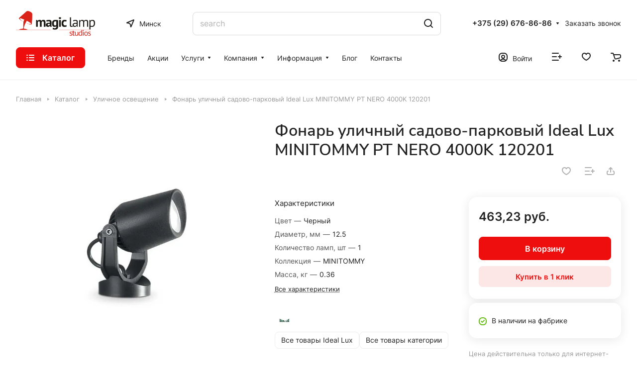

--- FILE ---
content_type: application/javascript
request_url: https://magiclamps.by/bitrix/js/pull/client/pull.client.min.js?171309068249554
body_size: 12809
content:
(function(){
/**
	 * Bitrix Push & Pull
	 * Pull client
	 *
	 * @package bitrix
	 * @subpackage pull
	 * @copyright 2001-2019 Bitrix
	 */
if(!window.BX){window.BX={}}else if(window.BX.PullClient){return}else if(!window.BX.RestClient){return}const e=window.BX;const t=window.protobuf;const s=19;const n=60;const i=30*60;const o=24*60*60;const r=6e4;const c=10;const a=5e3;const l="bx-pull-session";const h=20;const u={WebSocket:"webSocket",LongPolling:"longPolling"};const d={Online:"online",Offline:"offline",Connecting:"connect"};const f={Unknown:0,Client:1,Backend:2};const g={Server:"server",Client:"client",Online:"online",Status:"status",Revision:"revision"};const p={NORMAL_CLOSURE:1e3,SERVER_DIE:1001,CONFIG_REPLACED:3e3,CHANNEL_EXPIRED:3001,SERVER_RESTARTED:3002,CONFIG_EXPIRED:3003,MANUAL:3004,STUCK:3005,WRONG_CHANNEL_ID:4010};const m={CHANNEL_EXPIRE:"CHANNEL_EXPIRE",CONFIG_EXPIRE:"CONFIG_EXPIRE",SERVER_RESTART:"SERVER_RESTART"};const b={Shared:"shared",Personal:"personal"};const y={api:{},channels:{},publicChannels:{},server:{timeShift:0},clientId:null,jwt:null,exp:0};const S=t.roots["push-server"]["Response"];const k=t.roots["push-server"]["ResponseBatch"];const C=t.roots["push-server"]["Request"];const I=t.roots["push-server"]["RequestBatch"];const P=t.roots["push-server"]["IncomingMessagesRequest"];const v=t.roots["push-server"]["IncomingMessage"];const w=t.roots["push-server"]["Receiver"];const E="2.0";const R="ping";const T="pong";const _=10;const L={Parse:{code:-32700,message:"Parse error"},InvalidRequest:{code:-32600,message:"Invalid Request"},MethodNotFound:{code:-32601,message:"Method not found"},InvalidParams:{code:-32602,message:"Invalid params"},Internal:{code:-32603,message:"Internal error"}};const M={Publish:"publish",GetUsersLastSeen:"getUsersLastSeen",Ping:"ping",ListChannels:"listChannels",SubscribeStatusChange:"subscribeStatusChange",UnsubscribeStatusChange:"unsubscribeStatusChange"};class x{constructor(t){t=t||{};if(t.restApplication){if(typeof t.configGetMethod==="undefined"){t.configGetMethod="pull.application.config.get"}if(typeof t.skipCheckRevision==="undefined"){t.skipCheckRevision=true}if(typeof t.restApplication==="string"){t.siteId=t.restApplication}t.serverEnabled=true}this._status=d.Offline;this.context="master";this.guestMode=t.guestMode?t.guestMode:typeof e.message!=="undefined"&&e.message.pull_guest_mode?e.message.pull_guest_mode==="Y":false;this.guestUserId=t.guestUserId?t.guestUserId:typeof e.message!=="undefined"&&e.message.pull_guest_user_id?parseInt(e.message.pull_guest_user_id,10):0;if(this.guestMode&&this.guestUserId){this.userId=this.guestUserId}else{this.userId=t.userId?t.userId:typeof e.message!=="undefined"&&e.message.USER_ID?e.message.USER_ID:0}this.siteId=t.siteId?t.siteId:typeof e.message!=="undefined"&&e.message.SITE_ID?e.message.SITE_ID:"none";this.restClient=typeof t.restClient!=="undefined"?t.restClient:new e.RestClient(this.getRestClientOptions());this.enabled=typeof t.serverEnabled!=="undefined"?t.serverEnabled==="Y"||t.serverEnabled===true:typeof e.message!=="undefined"&&e.message.pull_server_enabled==="Y";this.unloading=false;this.starting=false;this.debug=false;this.connectionAttempt=0;this.connectionType=u.WebSocket;this.reconnectTimeout=null;this.restartTimeout=null;this.restoreWebSocketTimeout=null;this.configGetMethod=typeof t.configGetMethod!=="string"?"pull.config.get":t.configGetMethod;this.getPublicListMethod=typeof t.getPublicListMethod!=="string"?"pull.channel.public.list":t.getPublicListMethod;this.skipStorageInit=t.skipStorageInit===true;this.skipCheckRevision=t.skipCheckRevision===true;this._subscribers={};this.watchTagsQueue={};this.watchUpdateInterval=174e4;this.watchForceUpdateInterval=5e3;if(typeof t.configTimestamp!=="undefined"){this.configTimestamp=t.configTimestamp}else if(typeof e.message!=="undefined"&&e.message.pull_config_timestamp){this.configTimestamp=e.message.pull_config_timestamp}else{this.configTimestamp=0}this.session={mid:null,tag:null,time:null,history:{},lastMessageIds:[],messageCount:0};this._connectors={webSocket:null,longPolling:null};this.isSecure=document.location.href.indexOf("https")===0;this.config=null;this.storage=null;if(this.userId&&!this.skipStorageInit){this.storage=new j({userId:this.userId,siteId:this.siteId})}this.sharedConfig=new O({onWebSocketBlockChanged:this.onWebSocketBlockChanged.bind(this),storage:this.storage});this.channelManager=new N({restClient:this.restClient,getPublicListMethod:this.getPublicListMethod});this.notificationPopup=null;this.checkInterval=null;this.offlineTimeout=null;this.pingWaitTimeout=null;this.isManualDisconnect=false;this.loggingEnabled=this.sharedConfig.isLoggingEnabled();this.onPingTimeoutHandler=this.onPingTimeout.bind(this);this.userStatusCallbacks={}}get connector(){return this._connectors[this.connectionType]}get status(){return this._status}set status(e){if(this._status===e){return}this._status=e;if(this.offlineTimeout){clearTimeout(this.offlineTimeout);this.offlineTimeout=null}if(e===d.Offline){this.sendPullStatusDelayed(e,a)}else{this.sendPullStatus(e)}}subscribe(e){if(!e){console.error(H.getDateForLog()+": Pull.subscribe: params for subscribe function is invalid. ");return function(){}}if(!H.isPlainObject(e)){return this.attachCommandHandler(e)}e=e||{};e.type=e.type||g.Server;e.command=e.command||null;if(e.type==g.Server||e.type==g.Client){if(typeof this._subscribers[e.type]==="undefined"){this._subscribers[e.type]={}}if(typeof this._subscribers[e.type][e.moduleId]==="undefined"){this._subscribers[e.type][e.moduleId]={callbacks:[],commands:{}}}if(e.command){if(typeof this._subscribers[e.type][e.moduleId]["commands"][e.command]==="undefined"){this._subscribers[e.type][e.moduleId]["commands"][e.command]=[]}this._subscribers[e.type][e.moduleId]["commands"][e.command].push(e.callback);return function(){this._subscribers[e.type][e.moduleId]["commands"][e.command]=this._subscribers[e.type][e.moduleId]["commands"][e.command].filter((t=>t!==e.callback))}.bind(this)}else{this._subscribers[e.type][e.moduleId]["callbacks"].push(e.callback);return function(){this._subscribers[e.type][e.moduleId]["callbacks"]=this._subscribers[e.type][e.moduleId]["callbacks"].filter((t=>t!==e.callback))}.bind(this)}}else{if(typeof this._subscribers[e.type]==="undefined"){this._subscribers[e.type]=[]}this._subscribers[e.type].push(e.callback);return function(){this._subscribers[e.type]=this._subscribers[e.type].filter((t=>t!==e.callback))}.bind(this)}}attachCommandHandler(e){if(typeof e.getModuleId!=="function"||typeof e.getModuleId()!=="string"){console.error(H.getDateForLog()+": Pull.attachCommandHandler: result of handler.getModuleId() is not a string.");return function(){}}let t=g.Server;if(typeof e.getSubscriptionType==="function"){t=e.getSubscriptionType()}return this.subscribe({type:t,moduleId:e.getModuleId(),callback:function(t){let s=null;if(typeof e.getMap==="function"){const n=e.getMap();if(n&&typeof n==="object"){if(typeof n[t.command]==="function"){s=n[t.command].bind(e)}else if(typeof n[t.command]==="string"&&typeof e[n[t.command]]==="function"){s=e[n[t.command]].bind(e)}}}if(!s){const n="handle"+t.command.charAt(0).toUpperCase()+t.command.slice(1);if(typeof e[n]==="function"){s=e[n].bind(e)}}if(s){if(this.debug&&this.context!=="master"){console.warn(H.getDateForLog()+": Pull.attachCommandHandler: receive command",t)}s(t.params,t.extra,t.command)}}.bind(this)})}emit(e){e=e||{};if(e.type==g.Server||e.type==g.Client){if(typeof this._subscribers[e.type]==="undefined"){this._subscribers[e.type]={}}if(typeof this._subscribers[e.type][e.moduleId]==="undefined"){this._subscribers[e.type][e.moduleId]={callbacks:[],commands:{}}}if(this._subscribers[e.type][e.moduleId]["callbacks"].length>0){this._subscribers[e.type][e.moduleId]["callbacks"].forEach((function(t){t(e.data,{type:e.type,moduleId:e.moduleId})}))}if(this._subscribers[e.type][e.moduleId]["commands"][e.data.command]&&this._subscribers[e.type][e.moduleId]["commands"][e.data.command].length>0){this._subscribers[e.type][e.moduleId]["commands"][e.data.command].forEach((function(t){t(e.data.params,e.data.extra,e.data.command,{type:e.type,moduleId:e.moduleId})}))}return true}else{if(typeof this._subscribers[e.type]==="undefined"){this._subscribers[e.type]=[]}if(this._subscribers[e.type].length<=0){return true}this._subscribers[e.type].forEach((function(t){t(e.data,{type:e.type})}));return true}}init(){this._connectors.webSocket=new W({parent:this,onOpen:this.onWebSocketOpen.bind(this),onMessage:this.onIncomingMessage.bind(this),onDisconnect:this.onWebSocketDisconnect.bind(this),onError:this.onWebSocketError.bind(this)});this._connectors.longPolling=new A({parent:this,onOpen:this.onLongPollingOpen.bind(this),onMessage:this.onIncomingMessage.bind(this),onDisconnect:this.onLongPollingDisconnect.bind(this),onError:this.onLongPollingError.bind(this)});this.connectionType=this.isWebSocketAllowed()?u.WebSocket:u.LongPolling;window.addEventListener("beforeunload",this.onBeforeUnload.bind(this));window.addEventListener("offline",this.onOffline.bind(this));window.addEventListener("online",this.onOnline.bind(this));if(e&&e.addCustomEvent){e.addCustomEvent("BXLinkOpened",this.connect.bind(this))}if(e&&e.desktop){e.addCustomEvent("onDesktopReload",(()=>{this.session.mid=null;this.session.tag=null;this.session.time=null}));e.desktop.addCustomEvent("BXLoginSuccess",(()=>this.restart(1e3,"desktop login")))}this.jsonRpcAdapter=new U({connector:this._connectors.webSocket,handlers:{"incoming.message":this.handleRpcIncomingMessage.bind(this)}})}start(t){let s=true;if(this.isConnected()){return Promise.resolve(true)}if(this.starting&&this._startingPromise){return this._startingPromise}if(!this.userId&&typeof e.message!=="undefined"&&e.message.USER_ID){this.userId=e.message.USER_ID;if(!this.storage){this.storage=new j({userId:this.userId,siteId:this.siteId})}}if(this.siteId==="none"&&typeof e.message!=="undefined"&&e.message.SITE_ID){this.siteId=e.message.SITE_ID}let n=false;if(H.isPlainObject(t)){if(typeof t.skipReconnectToLastSession!=="undefined"){n=!!t.skipReconnectToLastSession;delete t.skipReconnectToLastSession}this.config=t;s=false}if(!this.enabled){return Promise.reject({ex:{error:"PULL_DISABLED",error_description:"Push & Pull server is disabled"}})}const i=(new Date).getTime();let o;if(!n&&this.storage){o=this.storage.get(l)}if(H.isPlainObject(o)&&o.hasOwnProperty("ttl")&&o.ttl>=i){this.session.mid=o.mid}this.starting=true;return new Promise(((e,t)=>{this._startingPromise={resolve:e,reject:t};this.loadConfig("client_start").then((n=>{this.setConfig(n,s);this.init();this.updateWatch();this.startCheckConfig();this.connect().then((()=>e(true)),(e=>t(e)))}),(e=>{this.starting=false;this.status=d.Offline;this.stopCheckConfig();console.error(H.getDateForLog()+": Pull: could not read push-server config. ",e);t(e)}))}))}getRestClientOptions(){let e={};if(this.guestMode&&this.guestUserId!==0){e.queryParams={pull_guest_id:this.guestUserId}}return e}setLastMessageId(e){this.session.mid=e}setPublicIds(e){return this.channelManager.setPublicIds(e)}sendMessage(e,t,s,n,i){const o={userList:e,body:{module_id:t,command:s,params:n},expiry:i};if(this.isJsonRpc()){return this.jsonRpcAdapter.executeOutgoingRpcCommand(M.Publish,o)}else{return this.sendMessageBatch([o])}}sendMessageToChannels(e,t,s,n,i){const o={channelList:e,body:{module_id:t,command:s,params:n},expiry:i};if(this.isJsonRpc()){return this.jsonRpcAdapter.executeOutgoingRpcCommand(M.Publish,o)}else{return this.sendMessageBatch([o])}}sendMessageBatch(e){if(!this.isPublishingEnabled()){console.error("Client publishing is not supported or is disabled");return false}if(this.isJsonRpc()){let t=this.jsonRpcAdapter.createPublishRequest(e);return this.connector.send(JSON.stringify(t))}else{let t={};for(let s=0;s<e.length;s++){if(e[s].userList){for(let n=0;n<e[s].userList.length;n++){t[e[s].userList[n]]=true}}}this.channelManager.getPublicIds(Object.keys(t)).then((t=>this.connector.send(this.encodeMessageBatch(e,t))))}}encodeMessageBatch(e,t){let s=[];e.forEach((function(e){const n=e.body;let i;if(e.userList){i=this.createMessageReceivers(e.userList,t)}else{i=[]}if(e.channelList){if(!H.isArray(e.channelList)){throw new Error("messageFields.publicChannels must be an array")}e.channelList.forEach(function(e){let t;let s;if(typeof e==="string"&&e.includes(".")){const n=e.toString().split(".");t=n[0];s=n[1]}else if(typeof e==="object"&&"publicId"in e&&"signature"in e){t=e.publicId;s=e.signature}else{throw new Error("Public channel MUST be either a string, formatted like \"{publicId}.{signature}\" or an object with fields 'publicId' and 'signature'")}i.push(w.create({id:this.encodeId(t),signature:this.encodeId(s)}))}.bind(this))}const o=v.create({receivers:i,body:JSON.stringify(n),expiry:e.expiry||0});s.push(o)}),this);const n=I.create({requests:[{incomingMessages:{messages:s}}]});return I.encode(n).finish()}createMessageReceivers(e,t){let s=[];for(let n=0;n<e.length;n++){let i=e[n];if(!t[i]||!t[i].publicId){throw new Error("Could not determine public id for user "+i)}s.push(w.create({id:this.encodeId(t[i].publicId),signature:this.encodeId(t[i].signature)}))}return s}subscribeUserStatusChange(e,t){if(typeof e!=="number"){throw new Error("userId must be a number")}return new Promise(((s,n)=>{this.jsonRpcAdapter.executeOutgoingRpcCommand(M.SubscribeStatusChange,{userId:e}).then((()=>{if(!this.userStatusCallbacks[e]){this.userStatusCallbacks[e]=[]}if(H.isFunction(t)){this.userStatusCallbacks[e].push(t)}return s()})).catch((e=>n(e)))}))}unsubscribeUserStatusChange(e,t){if(typeof e!=="number"){throw new Error("userId must be a number")}if(this.userStatusCallbacks[e]){this.userStatusCallbacks[e]=this.userStatusCallbacks[e].filter((e=>e!==t));if(this.userStatusCallbacks[e].length===0){return this.jsonRpcAdapter.executeOutgoingRpcCommand(M.UnsubscribeStatusChange,{userId:e})}}return Promise.resolve()}emitUserStatusChange(e,t){if(this.userStatusCallbacks[e]){this.userStatusCallbacks[e].forEach((s=>s({userId:e,isOnline:t})))}}restoreUserStatusSubscription(){for(const e in this.userStatusCallbacks){if(this.userStatusCallbacks.hasOwnProperty(e)&&this.userStatusCallbacks[e].length>0){this.jsonRpcAdapter.executeOutgoingRpcCommand(M.SubscribeStatusChange,{userId:Number(e)})}}}getUsersLastSeen(e){if(!H.isArray(e)||!e.every((e=>typeof e==="number"))){throw new Error("userList must be an array of numbers")}return new Promise(((t,s)=>{this.jsonRpcAdapter.executeOutgoingRpcCommand(M.GetUsersLastSeen,{userList:e}).then((s=>{let n=[];for(let t=0;t<e.length;t++){if(!s.hasOwnProperty(e[t])){n.push(e[t])}}if(n.length===0){return t(s)}const i={userIds:n,sendToQueueSever:true};this.restClient.callMethod("pull.api.user.getLastSeen",i).then((e=>{let n=e.data();for(let e in n){s[e]=n[e]}return t(s)})).catch((e=>{console.error(e)}))}))}))}ping(e){return this.jsonRpcAdapter.executeOutgoingRpcCommand(M.Ping,{},e)}listChannels(){return this.jsonRpcAdapter.executeOutgoingRpcCommand(M.ListChannels,{})}scheduleRestart(e,t,s){clearTimeout(this.restartTimeout);if(!s||s<1){s=Math.ceil(Math.random()*30)+5}this.restartTimeout=setTimeout((()=>this.restart(e,t)),s*1e3)}restart(t,s){if(!t){t=p.NORMAL_CLOSURE}clearTimeout(this.restartTimeout);console.warn(H.getDateForLog()+": Pull: restarting with code "+t);this.disconnect(t,s);if(this.storage){this.storage.remove("bx-pull-config")}this.config=null;const n=t+"_"+s.replaceAll(" ","_");this.loadConfig(n).then((e=>{this.setConfig(e,true);this.updateWatch();this.startCheckConfig();this.connect().catch((e=>console.error(e)))}),(t=>{console.error(H.getDateForLog()+": Pull: could not read push-server config",t);this.status=d.Offline;clearTimeout(this.reconnectTimeout);if(t.status==401||t.status==403){this.stopCheckConfig();if(e&&e.onCustomEvent){e.onCustomEvent(window,"onPullError",["AUTHORIZE_ERROR"])}}}))}loadConfig(e){if(!this.config){this.config=Object.assign({},y);let e;if(this.storage){e=this.storage.get("bx-pull-config")}if(this.isConfigActual(e)&&this.checkRevision(e.api.revision_web)){return Promise.resolve(e)}else if(this.storage){this.storage.remove("bx-pull-config")}}else if(this.isConfigActual(this.config)&&this.checkRevision(this.config.api.revision_web)){return Promise.resolve(this.config)}else{this.config=Object.assign({},y)}return new Promise(((t,s)=>{this.restClient.callMethod(this.configGetMethod,{CACHE:"N"},undefined,undefined,e).then((e=>{const s=e.data();let n;n=Math.floor((H.getTimestamp()-new Date(s.serverTime).getTime())/1e3);delete s.serverTime;let i=Object.assign({},s);i.server.timeShift=n;t(i)})).catch((e=>{const t=e.error();if(t.getError().error=="AUTHORIZE_ERROR"||t.getError().error=="WRONG_AUTH_TYPE"){t.status=403}s(t)}))}))}isConfigActual(t){if(!H.isPlainObject(t)){return false}if(t.server.config_timestamp<this.configTimestamp){return false}const s=new Date;if(e.type.isNumber(t.exp)&&t.exp>0&&t.exp<s.getTime()/1e3){return false}const n=Object.keys(t.channels).length;if(n===0){return false}for(let e in t.channels){if(!t.channels.hasOwnProperty(e)){continue}const n=t.channels[e];const i=new Date(n.end);if(i<s){return false}}return true}startCheckConfig(){if(this.checkInterval){clearInterval(this.checkInterval)}this.checkInterval=setInterval(this.checkConfig.bind(this),r)}stopCheckConfig(){if(this.checkInterval){clearInterval(this.checkInterval)}this.checkInterval=null}checkConfig(){if(this.isConfigActual(this.config)){if(!this.checkRevision(this.config.api.revision_web)){return false}}else{this.logToConsole("Stale config detected. Restarting");this.restart(p.CONFIG_EXPIRED,"config expired")}}setConfig(e,t){for(let t in e){if(e.hasOwnProperty(t)&&this.config.hasOwnProperty(t)){this.config[t]=e[t]}}if(e.publicChannels){this.setPublicIds(H.objectValues(e.publicChannels))}if(this.storage&&t){try{this.storage.set("bx-pull-config",e)}catch(e){if(localStorage&&localStorage.removeItem){localStorage.removeItem("history")}console.error(H.getDateForLog()+" Pull: Could not cache config in local storage. Error: ",e)}}}isWebSocketSupported(){return typeof window.WebSocket!=="undefined"}isWebSocketAllowed(){if(this.sharedConfig.isWebSocketBlocked()){return false}return this.isWebSocketEnabled()}isWebSocketEnabled(){if(!this.isWebSocketSupported()){return false}return this.config&&this.config.server&&this.config.server.websocket_enabled===true}isPublishingSupported(){return this.getServerVersion()>3}isPublishingEnabled(){if(!this.isPublishingSupported()){return false}return this.config&&this.config.server&&this.config.server.publish_enabled===true}isProtobufSupported(){return this.getServerVersion()==4&&!H.browser.IsIe()}isJsonRpc(){return this.getServerVersion()>=5}isSharedMode(){return this.getServerMode()==b.Shared}disconnect(e,t){if(this.connector){this.isManualDisconnect=true;this.connector.disconnect(e,t)}}stop(e,t){this.disconnect(e,t);this.stopCheckConfig()}reconnect(e,t,s){this.disconnect(e,t);s=s||1;this.scheduleReconnect(s)}restoreWebSocketConnection(){if(this.connectionType==u.WebSocket){return true}this._connectors.webSocket.connect()}scheduleReconnect(e){if(!this.enabled){return false}if(!e){{e=this.getConnectionAttemptDelay(this.connectionAttempt)}}if(this.reconnectTimeout){clearTimeout(this.reconnectTimeout)}this.logToConsole("Pull: scheduling reconnection in "+e+" seconds; attempt # "+this.connectionAttempt);this.reconnectTimeout=setTimeout((()=>{this.connect().catch((e=>{console.error(e)}))}),e*1e3)}scheduleRestoreWebSocketConnection(){this.logToConsole("Pull: scheduling restoration of websocket connection in "+i+" seconds");if(this.restoreWebSocketTimeout){return}this.restoreWebSocketTimeout=setTimeout((()=>{this.restoreWebSocketTimeout=0;this.restoreWebSocketConnection()}),i*1e3)}connect(){if(!this.enabled){return Promise.reject()}if(this.connector.connected){return Promise.resolve()}if(this.reconnectTimeout){clearTimeout(this.reconnectTimeout)}this.status=d.Connecting;this.connectionAttempt++;return new Promise(((e,t)=>{this._connectPromise={resolve:e,reject:t};this.connector.connect()}))}onIncomingMessage(e){if(this.isJsonRpc()){e===R?this.onJsonRpcPing():this.jsonRpcAdapter.parseJsonRpcMessage(e)}else{const t=this.extractMessages(e);this.handleIncomingEvents(t)}}handleRpcIncomingMessage(e){this.session.mid=e.mid;let t=e.body;if(!e.body.extra){t.extra={}}t.extra.sender=e.sender;if("user_params"in e&&H.isPlainObject(e.user_params)){Object.assign(t.params,e.user_params)}if("dictionary"in e&&H.isPlainObject(e.dictionary)){Object.assign(t.params,e.dictionary)}if(this.checkDuplicate(e.mid)){this.addMessageToStat(t);this.trimDuplicates();this.broadcastMessage(t)}this.connector.send(`mack:${e.mid}`);return{}}onJsonRpcPing(){this.updatePingWaitTimeout();this.connector.send(T)}handleIncomingEvents(e){let t=[];if(e.length===0){this.session.mid=null;return}for(let s=0;s<e.length;s++){let n=e[s];this.updateSessionFromEvent(n);if(n.mid&&!this.checkDuplicate(n.mid)){continue}this.addMessageToStat(n.text);t.push(n.text)}this.trimDuplicates();this.broadcastMessages(t)}updateSessionFromEvent(e){this.session.mid=e.mid||null;this.session.tag=e.tag||null;this.session.time=e.time||null}checkDuplicate(e){if(this.session.lastMessageIds.includes(e)){console.warn("Duplicate message "+e+" skipped");return false}else{this.session.lastMessageIds.push(e);return true}}trimDuplicates(){if(this.session.lastMessageIds.length>c){this.session.lastMessageIds=this.session.lastMessageIds.slice(-c)}}addMessageToStat(e){if(!this.session.history[e.module_id]){this.session.history[e.module_id]={}}if(!this.session.history[e.module_id][e.command]){this.session.history[e.module_id][e.command]=0}this.session.history[e.module_id][e.command]++;this.session.messageCount++}extractMessages(e){if(e instanceof ArrayBuffer){return this.extractProtobufMessages(e)}else if(H.isNotEmptyString(e)){return this.extractPlainTextMessages(e)}}extractProtobufMessages(e){let t=[];try{let s=k.decode(new Uint8Array(e));for(let e=0;e<s.responses.length;e++){let n=s.responses[e];if(n.command!="outgoingMessages"){continue}let i=n.outgoingMessages.messages;for(let e=0;e<i.length;e++){const s=i[e];let n;try{n=JSON.parse(s.body)}catch(e){console.error(H.getDateForLog()+": Pull: Could not parse message body",e);continue}if(!n.extra){n.extra={}}n.extra.sender={type:s.sender.type};if(s.sender.id instanceof Uint8Array){n.extra.sender.id=this.decodeId(s.sender.id)}const o={mid:this.decodeId(s.id),text:n};t.push(o)}}}catch(e){console.error(H.getDateForLog()+": Pull: Could not parse message",e)}return t}extractPlainTextMessages(e){let t=[];const s=e.match(/#!NGINXNMS!#(.*?)#!NGINXNME!#/gm);if(s===null){const s="\n========= PULL ERROR ===========\n"+"Error type: parseResponse error parsing message\n"+"\n"+"Data string: "+e+"\n"+"================================\n\n";console.warn(s);return t}for(let e=0;e<s.length;e++){s[e]=s[e].substring(12,s[e].length-12);if(s[e].length<=0){continue}let n;try{n=JSON.parse(s[e])}catch(e){continue}t.push(n)}return t}decodeId(e){if(!(e instanceof Uint8Array)){throw new Error("encodedId should be an instance of Uint8Array")}let t="";for(let s=0;s<e.length;s++){const n=e[s].toString(16);if(n.length===1){t+="0"}t+=n}return t}encodeId(e){if(!e){return new Uint8Array}let t=[];for(let s=0;s<e.length;s+=2){t.push(parseInt(e.substr(s,2),16))}return new Uint8Array(t)}broadcastMessages(e){e.forEach((e=>this.broadcastMessage(e)))}broadcastMessage(t){const s=t.module_id=t.module_id.toLowerCase();const n=t.command;if(!t.extra){t.extra={}}if(t.extra.server_time_unix){t.extra.server_time_ago=(H.getTimestamp()-t.extra.server_time_unix*1e3)/1e3-(this.config.server.timeShift?this.config.server.timeShift:0);t.extra.server_time_ago=t.extra.server_time_ago>0?t.extra.server_time_ago:0}this.logMessage(t);try{if(t.extra.sender&&t.extra.sender.type===f.Client){if(typeof e.onCustomEvent!=="undefined"){e.onCustomEvent(window,"onPullClientEvent-"+s,[n,t.params,t.extra],true);e.onCustomEvent(window,"onPullClientEvent",[s,n,t.params,t.extra],true)}this.emit({type:g.Client,moduleId:s,data:{command:n,params:H.clone(t.params),extra:H.clone(t.extra)}})}else if(s==="pull"){this.handleInternalPullEvent(n,t)}else if(s=="online"){if(t.extra.server_time_ago<240){if(typeof e.onCustomEvent!=="undefined"){e.onCustomEvent(window,"onPullOnlineEvent",[n,t.params,t.extra],true)}this.emit({type:g.Online,data:{command:n,params:H.clone(t.params),extra:H.clone(t.extra)}})}if(n==="userStatusChange"){this.emitUserStatusChange(t.params.user_id,t.params.online)}}else{if(typeof e.onCustomEvent!=="undefined"){e.onCustomEvent(window,"onPullEvent-"+s,[n,t.params,t.extra],true);e.onCustomEvent(window,"onPullEvent",[s,n,t.params,t.extra],true)}this.emit({type:g.Server,moduleId:s,data:{command:n,params:H.clone(t.params),extra:H.clone(t.extra)}})}}catch(s){if(typeof console=="object"){console.warn("\n========= PULL ERROR ===========\n"+"Error type: broadcastMessages execute error\n"+"Error event: ",s,"\n"+"Message: ",t,"\n"+"================================\n");if(typeof e.debug!=="undefined"){e.debug(s)}}}if(t.extra&&t.extra.revision_web){this.checkRevision(t.extra.revision_web)}}logToConsole(e,t){if(this.loggingEnabled||t){console.log(H.getDateForLog()+": "+e)}}logMessage(e){if(!this.debug){return}if(e.extra.sender&&e.extra.sender.type===f.Client){console.info("onPullClientEvent-"+e.module_id,e.command,e.params,e.extra)}else if(e.moduleId=="online"){console.info("onPullOnlineEvent",e.command,e.params,e.extra)}else{console.info("onPullEvent",e.module_id,e.command,e.params,e.extra)}}onLongPollingOpen(){this.unloading=false;this.starting=false;this.connectionAttempt=0;this.isManualDisconnect=false;this.status=d.Online;this.logToConsole("Pull: Long polling connection with push-server opened");if(this.isWebSocketEnabled()){this.scheduleRestoreWebSocketConnection()}if(this._connectPromise){this._connectPromise.resolve()}}onWebSocketBlockChanged(e){const t=e.isWebSocketBlocked;if(t&&this.connectionType===u.WebSocket&&!this.isConnected()){clearTimeout(this.reconnectTimeout);this.connectionAttempt=0;this.connectionType=u.LongPolling;this.scheduleReconnect(1)}else if(!t&&this.connectionType===u.LongPolling){clearTimeout(this.reconnectTimeout);clearTimeout(this.restoreWebSocketTimeout);this.connectionAttempt=0;this.connectionType=u.WebSocket;this.scheduleReconnect(1)}}onWebSocketOpen(){this.unloading=false;this.starting=false;this.connectionAttempt=0;this.isManualDisconnect=false;this.status=d.Online;this.sharedConfig.setWebSocketBlocked(false);this.sharedConfig.setLongPollingBlocked(true);if(this.connectionType==u.LongPolling){this.connectionType=u.WebSocket;this._connectors.longPolling.disconnect()}if(this.restoreWebSocketTimeout){clearTimeout(this.restoreWebSocketTimeout);this.restoreWebSocketTimeout=null}this.logToConsole("Pull: Websocket connection with push-server opened");if(this._connectPromise){this._connectPromise.resolve()}this.restoreUserStatusSubscription()}onWebSocketDisconnect(e){if(this.connectionType===u.WebSocket){this.status=d.Offline}if(!e){e={}}this.logToConsole("Pull: Websocket connection with push-server closed. Code: "+e.code+", reason: "+e.reason,true);if(!this.isManualDisconnect){if(e.code==p.WRONG_CHANNEL_ID){this.scheduleRestart(p.WRONG_CHANNEL_ID,"wrong channel signature")}else{this.scheduleReconnect()}}this.sharedConfig.setLongPollingBlocked(true);this.isManualDisconnect=false;this.clearPingWaitTimeout()}onWebSocketError(e){this.starting=false;if(this.connectionType===u.WebSocket){this.status=d.Offline}console.error(H.getDateForLog()+": Pull: WebSocket connection error",e);this.scheduleReconnect();if(this._connectPromise){this._connectPromise.reject()}this.clearPingWaitTimeout()}onLongPollingDisconnect(e){if(this.connectionType===u.LongPolling){this.status=d.Offline}if(!e){e={}}this.logToConsole("Pull: Long polling connection with push-server closed. Code: "+e.code+", reason: "+e.reason);if(!this.isManualDisconnect){this.scheduleReconnect()}this.isManualDisconnect=false;this.clearPingWaitTimeout()}onLongPollingError(e){this.starting=false;if(this.connectionType===u.LongPolling){this.status=d.Offline}console.error(H.getDateForLog()+": Pull: Long polling connection error",e);this.scheduleReconnect();if(this._connectPromise){this._connectPromise.reject()}this.clearPingWaitTimeout()}isConnected(){return this.connector?this.connector.connected:false}onBeforeUnload(){this.unloading=true;const e=H.clone(this.session);e.ttl=(new Date).getTime()+h*1e3;if(this.storage){try{this.storage.set(l,JSON.stringify(e),h)}catch(e){console.error(H.getDateForLog()+" Pull: Could not save session info in local storage. Error: ",e)}}this.scheduleReconnect(15)}onOffline(){this.disconnect("1000","offline")}onOnline(){this.connect()}handleInternalPullEvent(e,t){switch(e.toUpperCase()){case m.CHANNEL_EXPIRE:{if(t.params.action=="reconnect"){this.config.channels[t.params.channel.type]=t.params.new_channel;this.logToConsole("Pull: new config for "+t.params.channel.type+" channel set:\n",this.config.channels[t.params.channel.type]);this.reconnect(p.CONFIG_REPLACED,"config was replaced")}else{this.restart(p.CHANNEL_EXPIRED,"channel expired received")}break}case m.CONFIG_EXPIRE:{this.restart(p.CONFIG_EXPIRED,"config expired received");break}case m.SERVER_RESTART:{this.reconnect(p.SERVER_RESTARTED,"server was restarted",15);break}default:}}checkRevision(t){if(this.skipCheckRevision){return true}t=parseInt(t);if(t>0&&t!=s){this.enabled=false;if(typeof e.message!=="undefined"){this.showNotification(e.message("PULL_OLD_REVISION"))}this.disconnect(p.NORMAL_CLOSURE,"check_revision");if(typeof e.onCustomEvent!=="undefined"){e.onCustomEvent(window,"onPullRevisionUp",[t,s])}this.emit({type:g.Revision,data:{server:t,client:s}});this.logToConsole("Pull revision changed from "+s+" to "+t+". Reload required");return false}return true}showNotification(t){if(this.notificationPopup||typeof e.PopupWindow==="undefined"){return}this.notificationPopup=new e.PopupWindow("bx-notifier-popup-confirm",null,{zIndex:200,autoHide:false,closeByEsc:false,overlay:true,content:e.create("div",{props:{className:"bx-messenger-confirm"},html:t}),buttons:[new e.PopupWindowButton({text:e.message("JS_CORE_WINDOW_CLOSE"),className:"popup-window-button-decline",events:{click:()=>this.notificationPopup.close()}})],events:{onPopupClose:()=>this.notificationPopup.destroy(),onPopupDestroy:()=>this.notificationPopup=null}});this.notificationPopup.show()}getRevision(){return this.config&&this.config.api?this.config.api.revision_web:null}getServerVersion(){return this.config&&this.config.server?this.config.server.version:0}getServerMode(){return this.config&&this.config.server?this.config.server.mode:null}getConfig(){return this.config}getDebugInfo(){if(!JSON||!JSON.stringify){return false}let e;if(this.config&&this.config.channels){e={ChannelID:this.config.channels.private?this.config.channels.private.id:"n/a",ChannelDie:this.config.channels.private?this.config.channels.private.end:"n/a",ChannelDieShared:"shared"in this.config.channels?this.config.channels.shared.end:"n/a"}}else{e={"Config error":"config is not loaded"}}let t="-";if(this._connectors.webSocket&&this._connectors.webSocket.socket){if(this.isJsonRpc()){t="json-rpc"}else{t=this._connectors.webSocket.socket.url.search("binaryMode=true")!=-1?"protobuf":"text"}}return{UserId:this.userId+(this.userId>0?"":"(guest)"),"Guest userId":this.guestMode&&this.guestUserId!==0?this.guestUserId:"-","Browser online":navigator.onLine?"Y":"N",Connect:this.isConnected()?"Y":"N","Server type":this.isSharedMode()?"cloud":"local","WebSocket supported":this.isWebSocketSupported()?"Y":"N","WebSocket connected":this._connectors.webSocket&&this._connectors.webSocket.connected?"Y":"N","WebSocket mode":t,"Try connect":this.reconnectTimeout?"Y":"N","Try number":this.connectionAttempt,Path:this.connector?this.connector.path:"-",...e,"Last message":this.session.mid>0?this.session.mid:"-","Session history":this.session.history,"Watch tags":this.watchTagsQueue}}enableLogging(e){if(e===undefined){e=true}e=e===true;this.sharedConfig.setLoggingEnabled(e);this.loggingEnabled=e}capturePullEvent(e){if(e===undefined){e=true}this.debug=e}getConnectionPath(e){let t;let n={};switch(e){case u.WebSocket:t=this.isSecure?this.config.server.websocket_secure:this.config.server.websocket;break;case u.LongPolling:t=this.isSecure?this.config.server.long_pooling_secure:this.config.server.long_polling;break;default:throw new Error("Unknown connection type "+e)}if(!H.isNotEmptyString(t)){return false}if(typeof this.config.jwt=="string"&&this.config.jwt!==""){n["token"]=this.config.jwt}else{let e=[];["private","shared"].forEach((t=>{if(typeof this.config.channels[t]!=="undefined"){e.push(this.config.channels[t].id)}}));if(e.length===0){return false}n["CHANNEL_ID"]=e.join("/")}if(this.isJsonRpc()){n.jsonRpc="true"}else if(this.isProtobufSupported()){n.binaryMode="true"}if(this.isSharedMode()){if(!this.config.clientId){throw new Error("Push-server is in shared mode, but clientId is not set")}n.clientId=this.config.clientId}if(this.session.mid){n.mid=this.session.mid}if(this.session.tag){n.tag=this.session.tag}if(this.session.time){n.time=this.session.time}n.revision=s;return t+"?"+H.buildQueryString(n)}getPublicationPath(){const e=this.isSecure?this.config.server.publish_secure:this.config.server.publish;if(!e){return""}let t=[];for(let e in this.config.channels){if(!this.config.channels.hasOwnProperty(e)){continue}t.push(this.config.channels[e].id)}const s={CHANNEL_ID:t.join("/")};return e+"?"+H.buildQueryString(s)}getConnectionAttemptDelay(e){let t;if(e<1){t=.5}else if(e<3){t=15}else if(e<5){t=45}else if(e<10){t=600}else{t=3600}return t+t*Math.random()*.2}sendPullStatusDelayed(e,t){if(this.offlineTimeout){clearTimeout(this.offlineTimeout)}this.offlineTimeout=setTimeout((()=>{this.offlineTimeout=null;this.sendPullStatus(e)}),t)}sendPullStatus(t){if(this.unloading){return}if(typeof e.onCustomEvent!=="undefined"){e.onCustomEvent(window,"onPullStatus",[t])}this.emit({type:g.Status,data:{status:t}})}extendWatch(e,t){if(!e||this.watchTagsQueue[e]){return false}this.watchTagsQueue[e]=true;if(t){this.updateWatch(t)}}updateWatch(e){clearTimeout(this.watchUpdateTimeout);this.watchUpdateTimeout=setTimeout((()=>{const e=Object.keys(this.watchTagsQueue);if(e.length>0){this.restClient.callMethod("pull.watch.extend",{tags:e},(e=>{if(e.error()){this.updateWatch();return false}const t=e.data();for(let e in t){if(t.hasOwnProperty(e)&&!t[e]){this.clearWatch(e)}}this.updateWatch()}))}else{this.updateWatch()}}),e?this.watchForceUpdateInterval:this.watchUpdateInterval)}clearWatch(e){delete this.watchTagsQueue[e]}updatePingWaitTimeout(){clearTimeout(this.pingWaitTimeout);this.pingWaitTimeout=setTimeout(this.onPingTimeoutHandler,_*2*1e3)}clearPingWaitTimeout(){clearTimeout(this.pingWaitTimeout);this.pingWaitTimeout=null}onPingTimeout(){this.pingWaitTimeout=null;if(!this.enabled||!this.isConnected()){return}console.warn("No pings are received in "+_*2+" seconds. Reconnecting");this.disconnect(p.STUCK,"connection stuck");this.scheduleReconnect()}setPrivateVar(){}returnPrivateVar(){}expireConfig(){}updateChannelID(){}tryConnect(){}tryConnectDelay(){}tryConnectSet(){}updateState(){}setUpdateStateStepCount(){}supportWebSocket(){return this.isWebSocketSupported()}isWebSoketConnected(){return this.isConnected()&&this.connectionType==u.WebSocket}getPullServerStatus(){return this.isConnected()}closeConfirm(){if(this.notificationPopup){this.notificationPopup.destroy()}}}class O{constructor(e){e=e||{};this.storage=e.storage||new j;this.ttl=24*60*60;this.lsKeys={websocketBlocked:"bx-pull-websocket-blocked",longPollingBlocked:"bx-pull-longpolling-blocked",loggingEnabled:"bx-pull-logging-enabled"};this.callbacks={onWebSocketBlockChanged:H.isFunction(e.onWebSocketBlockChanged)?e.onWebSocketBlockChanged:function(){}};if(this.storage){window.addEventListener("storage",this.onLocalStorageSet.bind(this))}}onLocalStorageSet(e){if(this.storage.compareKey(e.key,this.lsKeys.websocketBlocked)&&e.newValue!=e.oldValue){this.callbacks.onWebSocketBlockChanged({isWebSocketBlocked:this.isWebSocketBlocked()})}}isWebSocketBlocked(){if(!this.storage){return false}return this.storage.get(this.lsKeys.websocketBlocked,0)>H.getTimestamp()}setWebSocketBlocked(e){if(!this.storage){return false}try{this.storage.set(this.lsKeys.websocketBlocked,e?H.getTimestamp()+this.ttl:0)}catch(e){console.error(H.getDateForLog()+" Pull: Could not save WS_blocked flag in local storage. Error: ",e)}}isLongPollingBlocked(){if(!this.storage){return false}return this.storage.get(this.lsKeys.longPollingBlocked,0)>H.getTimestamp()}setLongPollingBlocked(e){if(!this.storage){return false}try{this.storage.set(this.lsKeys.longPollingBlocked,e?H.getTimestamp()+this.ttl:0)}catch(e){console.error(H.getDateForLog()+" Pull: Could not save LP_blocked flag in local storage. Error: ",e)}}isLoggingEnabled(){if(!this.storage){return false}return this.storage.get(this.lsKeys.loggingEnabled,0)>H.getTimestamp()}setLoggingEnabled(e){if(!this.storage){return false}try{this.storage.set(this.lsKeys.loggingEnabled,e?H.getTimestamp()+this.ttl:0)}catch(e){console.error("LocalStorage error: ",e);return false}}}class D{_connected=false;connectionType="";disconnectCode="";disconnectReason="";constructor(e){this.parent=e.parent;this.callbacks={onOpen:H.isFunction(e.onOpen)?e.onOpen:function(){},onDisconnect:H.isFunction(e.onDisconnect)?e.onDisconnect:function(){},onError:H.isFunction(e.onError)?e.onError:function(){},onMessage:H.isFunction(e.onMessage)?e.onMessage:function(){}}}get connected(){return this._connected}set connected(e){if(e==this._connected){return}this._connected=e;if(this._connected){this.callbacks.onOpen()}else{this.callbacks.onDisconnect({code:this.disconnectCode,reason:this.disconnectReason})}}get path(){return this.parent.getConnectionPath(this.connectionType)}}class W extends D{constructor(e){super(e);this.connectionType=u.WebSocket;this.socket=null;this.onSocketOpenHandler=this.onSocketOpen.bind(this);this.onSocketCloseHandler=this.onSocketClose.bind(this);this.onSocketErrorHandler=this.onSocketError.bind(this);this.onSocketMessageHandler=this.onSocketMessage.bind(this)}connect(){if(this.socket){if(this.socket.readyState===1){return true}else{this.socket.removeEventListener("open",this.onSocketOpenHandler);this.socket.removeEventListener("close",this.onSocketCloseHandler);this.socket.removeEventListener("error",this.onSocketErrorHandler);this.socket.removeEventListener("message",this.onSocketMessageHandler);this.socket.close();this.socket=null}}this.createSocket()}disconnect(e,t){if(this.socket!==null){this.socket.removeEventListener("open",this.onSocketOpenHandler);this.socket.removeEventListener("close",this.onSocketCloseHandler);this.socket.removeEventListener("error",this.onSocketErrorHandler);this.socket.removeEventListener("message",this.onSocketMessageHandler);this.socket.close(e,t)}this.socket=null;this.disconnectCode=e;this.disconnectReason=t;this.connected=false}createSocket(){if(this.socket){throw new Error("Socket already exists")}if(!this.path){throw new Error("Websocket connection path is not defined")}this.socket=new WebSocket(this.path);this.socket.binaryType="arraybuffer";this.socket.addEventListener("open",this.onSocketOpenHandler);this.socket.addEventListener("close",this.onSocketCloseHandler);this.socket.addEventListener("error",this.onSocketErrorHandler);this.socket.addEventListener("message",this.onSocketMessageHandler)}send(e){if(!this.socket||this.socket.readyState!==1){console.error(H.getDateForLog()+": Pull: WebSocket is not connected");return false}this.socket.send(e);return true}onSocketOpen(){this.connected=true}onSocketClose(e){this.socket=null;this.disconnectCode=e.code;this.disconnectReason=e.reason;this.connected=false}onSocketError(e){this.callbacks.onError(e)}onSocketMessage(e){this.callbacks.onMessage(e.data)}destroy(){if(this.socket){this.socket.close();this.socket=null}}}class A extends D{constructor(e){super(e);this.active=false;this.connectionType=u.LongPolling;this.requestTimeout=null;this.failureTimeout=null;this.xhr=this.createXhr();this.requestAborted=false}createXhr(){const e=new XMLHttpRequest;if(this.parent.isProtobufSupported()&&!this.parent.isJsonRpc()){e.responseType="arraybuffer"}e.addEventListener("readystatechange",this.onXhrReadyStateChange.bind(this));return e}connect(){this.active=true;this.performRequest()}disconnect(e,t){this.active=false;if(this.failureTimeout){clearTimeout(this.failureTimeout);this.failureTimeout=null}if(this.requestTimeout){clearTimeout(this.requestTimeout);this.requestTimeout=null}if(this.xhr){this.requestAborted=true;this.xhr.abort()}this.disconnectCode=e;this.disconnectReason=t;this.connected=false}performRequest(){if(!this.active){return}if(!this.path){throw new Error("Long polling connection path is not defined")}if(this.xhr.readyState!==0&&this.xhr.readyState!==4){return}clearTimeout(this.failureTimeout);clearTimeout(this.requestTimeout);this.failureTimeout=setTimeout((()=>{this.connected=true}),5e3);this.requestTimeout=setTimeout(this.onRequestTimeout.bind(this),n*1e3);this.xhr.open("GET",this.path);this.xhr.send()}onRequestTimeout(){this.requestAborted=true;this.xhr.abort();this.performRequest()}onXhrReadyStateChange(){if(this.xhr.readyState===4){if(!this.requestAborted||this.xhr.status==200){this.onResponse(this.xhr.response)}this.requestAborted=false}}send(e){const t=this.parent.getPublicationPath();if(!t){console.error(H.getDateForLog()+": Pull: publication path is empty");return false}let s=new XMLHttpRequest;s.open("POST",t);s.send(e)}onResponse(e){if(this.failureTimeout){clearTimeout(this.failureTimeout);this.failureTimeout=0}if(this.requestTimeout){clearTimeout(this.requestTimeout);this.requestTimeout=0}if(this.xhr.status==200){this.connected=true;if(H.isNotEmptyString(e)||e instanceof ArrayBuffer){this.callbacks.onMessage(e)}else{this.parent.session.mid=null}this.performRequest()}else if(this.xhr.status==304){this.connected=true;if(this.xhr.getResponseHeader("Expires")==="Thu, 01 Jan 1973 11:11:01 GMT"){const e=this.xhr.getResponseHeader("Last-Message-Id");if(H.isNotEmptyString(e)){this.parent.setLastMessageId(e)}}this.performRequest()}else{this.callbacks.onError("Could not connect to the server");this.connected=false}}}class N{constructor(t){this.publicIds={};this.restClient=typeof t.restClient!=="undefined"?t.restClient:e.rest;this.getPublicListMethod=t.getPublicListMethod}getPublicIds(e){const t=new Date;let s={};let n=[];for(let i=0;i<e.length;i++){const o=e[i];if(this.publicIds[o]&&this.publicIds[o]["end"]>t){s[o]=this.publicIds[o]}else{n.push(o)}}if(n.length===0){return Promise.resolve(s)}return new Promise((e=>{this.restClient.callMethod(this.getPublicListMethod,{users:n}).then((t=>{if(t.error()){return e({})}const i=t.data();this.setPublicIds(H.objectValues(i));n.forEach((e=>{s[e]=this.publicIds[e]}));e(s)}))}))}setPublicIds(e){for(let t=0;t<e.length;t++){const s=e[t];const n=s.user_id;this.publicIds[n]={userId:n,publicId:s.public_id,signature:s.signature,start:new Date(s.start),end:new Date(s.end)}}}}class j{constructor(t){t=t||{};this.userId=t.userId?t.userId:typeof e.message!=="undefined"&&e.message.USER_ID?e.message.USER_ID:0;this.siteId=t.siteId?t.siteId:typeof e.message!=="undefined"&&e.message.SITE_ID?e.message.SITE_ID:"none"}set(e,t){if(typeof window.localStorage==="undefined"){return false}if(typeof t!="string"){if(t){t=JSON.stringify(t)}}return window.localStorage.setItem(this.getKey(e),t)}get(e,t){if(typeof window.localStorage==="undefined"){return t||null}const s=window.localStorage.getItem(this.getKey(e));if(s===null){return t||null}return JSON.parse(s)}remove(e){if(typeof window.localStorage==="undefined"){return false}return window.localStorage.removeItem(this.getKey(e))}getKey(e){return"bx-pull-"+this.userId+"-"+this.siteId+"-"+e}compareKey(e,t){return e===this.getKey(t)}}class U{idCounter=0;handlers={};rpcResponseAwaiters=new Map;constructor(e){this.connector=e.connector;if(H.isPlainObject(e.handlers)){for(let t in e.handlers){this.handle(t,e.handlers[t])}}}handle(e,t){this.handlers[e]=t}executeOutgoingRpcCommand(e,t,s){if(!s){s=5}return new Promise(((n,i)=>{const o=this.createRequest(e,t);if(!this.connector.send(JSON.stringify(o))){i(new B("websocket is not connected"))}const r=setTimeout((()=>{this.rpcResponseAwaiters.delete(o.id);i(new F("no response"))}),s*1e3);this.rpcResponseAwaiters.set(o.id,{resolve:n,reject:i,timeout:r})}))}executeOutgoingRpcBatch(e){let t=[];let s=[];e.forEach((({method:e,params:n,id:i})=>{const o=this.createRequest(e,n,i);t.push(o);s.push(new Promise(((e,t)=>this.rpcResponseAwaiters.set(o.id,{resolve:e,reject:t}))))}));this.connector.send(JSON.stringify(t));return s}processRpcResponse(e){if("id"in e&&this.rpcResponseAwaiters.has(e.id)){const t=this.rpcResponseAwaiters.get(e.id);if("result"in e){t.resolve(e.result)}else if("error"in e){t.reject(e.error)}else{t.reject(new Error("wrong response structure"))}clearTimeout(t.timeout);this.rpcResponseAwaiters.delete(e.id)}else{console.error("Received rpc response with unknown id",e)}}parseJsonRpcMessage(e){let t;try{t=JSON.parse(e)}catch(e){console.error(H.getDateForLog()+": Pull: Could not decode json rpc message",e)}if(H.isArray(t)){return this.executeIncomingRpcBatch(t)}else if(H.isJsonRpcRequest(t)){return this.executeIncomingRpcCommand(t)}else if(H.isJsonRpcResponse(t)){return this.processRpcResponse(t)}else{console.error(H.getDateForLog()+": Pull: unknown rpc packet",t)}}executeIncomingRpcCommand({method:e,params:t}){if(e in this.handlers){return this.handlers[e].call(this,t)}return{error:L.MethodNotFound}}executeIncomingRpcBatch(e){let t=[];for(let s of e){if("jsonrpc"in s){if("method"in s){let e=this.executeIncomingRpcCommand(s);if(e){e["jsonrpc"]=E;e["id"]=s["id"];t.push(e)}}else{this.processRpcResponse(s)}}else{console.error(H.getDateForLog()+": Pull: unknown rpc command in batch",s);t.push({jsonrpc:"2.0",error:L.InvalidRequest})}}return t}nextId(){return++this.idCounter}createPublishRequest(e){let t=e.map((e=>this.createRequest("publish",e)));if(t.length===0){return t[0]}return t}createRequest(e,t,s){if(!s){s=this.nextId()}return{jsonrpc:E,method:e,params:t,id:s}}}class B extends Error{constructor(e){super(e);this.name="ErrorNotConnected"}}class F extends Error{constructor(e){super(e);this.name="ErrorTimeout"}}const H={browser:{IsChrome:function(){return navigator.userAgent.toLowerCase().indexOf("chrome")!=-1},IsFirefox:function(){return navigator.userAgent.toLowerCase().indexOf("firefox")!=-1},IsIe:function(){return navigator.userAgent.match(/(Trident\/|MSIE\/)/)!==null}},getTimestamp:function(){return(new Date).getTime()},errorsToString:function(e){if(!this.isArray(e)){return""}else{return e.reduce((function(e,t){if(e!=""){e+="; "}return e+t.code+": "+t.message}),"")}},isString:function(e){return e===""?true:e?typeof e=="string"||e instanceof String:false},isArray:function(e){return e&&Object.prototype.toString.call(e)=="[object Array]"},isFunction:function(e){return e===null?false:typeof e=="function"||e instanceof Function},isDomNode:function(e){return e&&typeof e=="object"&&"nodeType"in e},isDate:function(e){return e&&Object.prototype.toString.call(e)=="[object Date]"},isPlainObject:function(e){if(!e||typeof e!=="object"||e.nodeType){return false}const t=Object.prototype.hasOwnProperty;try{if(e.constructor&&!t.call(e,"constructor")&&!t.call(e.constructor.prototype,"isPrototypeOf")){return false}}catch(e){return false}let s;for(s in e){}return typeof s==="undefined"||t.call(e,s)},isNotEmptyString:function(e){return this.isString(e)?e.length>0:false},isJsonRpcRequest:function(e){return typeof e==="object"&&e&&"jsonrpc"in e&&H.isNotEmptyString(e.jsonrpc)&&"method"in e&&H.isNotEmptyString(e.method)},isJsonRpcResponse:function(e){return typeof e==="object"&&e&&"jsonrpc"in e&&H.isNotEmptyString(e.jsonrpc)&&"id"in e&&("result"in e||"error"in e)},buildQueryString:function(e){let t="";for(let s in e){if(!e.hasOwnProperty(s)){continue}const n=e[s];if(H.isArray(n)){n.forEach(((e,n)=>{t+=encodeURIComponent(s+"["+n+"]")+"="+encodeURIComponent(e)+"&"}))}else{t+=encodeURIComponent(s)+"="+encodeURIComponent(n)+"&"}}if(t.length>0){t=t.substr(0,t.length-1)}return t},objectValues:function e(t){let s=[];for(let e in t){if(t.hasOwnProperty(e)&&t.propertyIsEnumerable(e)){s.push(t[e])}}return s},clone:function(e,t){let s,n,i;if(t!==false){t=true}if(e===null){return null}if(this.isDomNode(e)){s=e.cloneNode(t)}else if(typeof e=="object"){if(this.isArray(e)){s=[];for(n=0,i=e.length;n<i;n++){if(typeof e[n]=="object"&&t){s[n]=this.clone(e[n],t)}else{s[n]=e[n]}}}else{s={};if(e.constructor){if(this.isDate(e)){s=new Date(e)}else{s=new e.constructor}}for(n in e){if(!e.hasOwnProperty(n)){continue}if(typeof e[n]=="object"&&t){s[n]=this.clone(e[n],t)}else{s[n]=e[n]}}}}else{s=e}return s},getDateForLog:function(){const e=new Date;return e.getFullYear()+"-"+H.lpad(e.getMonth(),2,"0")+"-"+H.lpad(e.getDate(),2,"0")+" "+H.lpad(e.getHours(),2,"0")+":"+H.lpad(e.getMinutes(),2,"0")},lpad:function(e,t,s){e=e.toString();s=s||" ";if(e.length>t){return e}let n="";for(let i=0;i<t-e.length;i++){n+=s}return n+e}};if(typeof e.namespace!=="undefined"&&typeof e.PULL==="undefined"){e.PULL=new x}e.PullClient=x;e.PullClient.PullStatus=d;e.PullClient.SubscriptionType=g;e.PullClient.CloseReasons=p;e.PullClient.StorageManager=j})();
//# sourceMappingURL=pull.client.map.js

--- FILE ---
content_type: application/javascript
request_url: https://magiclamps.by/bitrix/cache/js/s1/aspro-lite/default_6836dcbb6c399e90ad348c5cf27c5c5d/default_6836dcbb6c399e90ad348c5cf27c5c5d_v1.js?17379971551684
body_size: 583
content:

; /* Start:"a:4:{s:4:"full";s:99:"/bitrix/components/aspro/regionality.list.lite/templates/popup_regions/script.min.js?16983079381085";s:6:"source";s:80:"/bitrix/components/aspro/regionality.list.lite/templates/popup_regions/script.js";s:3:"min";s:84:"/bitrix/components/aspro/regionality.list.lite/templates/popup_regions/script.min.js";s:3:"map";s:88:"/bitrix/components/aspro/regionality.list.lite/templates/popup_regions/script.min.js.map";}"*/
$(document).ready((function(){$(".confirm_region .aprove").on("click",(function(e){var _this=$(this);if($.removeCookie("current_region"),"-1"!=arLiteOptions.SITE_ADDRESS.indexOf(",")){var arDomains=arLiteOptions.SITE_ADDRESS.split(",");if(arDomains)for(var i in arDomains){var domain_name=arDomains[i].replace("\n","");domain_name=arDomains[i].replace("'",""),$.cookie("current_region",_this.data("id"),{path:"/",domain:domain_name})}}else $.cookie("current_region",_this.data("id"),{path:"/",domain:arLiteOptions.SITE_ADDRESS});$(".confirm_region").remove(),void 0!==_this.data("href")&&(location.href=_this.data("href"))})),$(".js_city_change").on("click",(function(){var _this=$(this);window.matchMedia("(min-width:992px)").matches?$(".regions").find(".js_city_chooser").trigger("click"):_this.closest(".top_mobile_region").length&&($("#mobileheader .burger").click(),$(".mobilemenu__menu--regions > ul > li > div > a").click()),$(".confirm_region").remove()})),$(".js_city_chooser").on("click",(function(){$(".confirm_region").remove()}))}));
/* End */
;; /* /bitrix/components/aspro/regionality.list.lite/templates/popup_regions/script.min.js?16983079381085*/

//# sourceMappingURL=default_6836dcbb6c399e90ad348c5cf27c5c5d.map.js